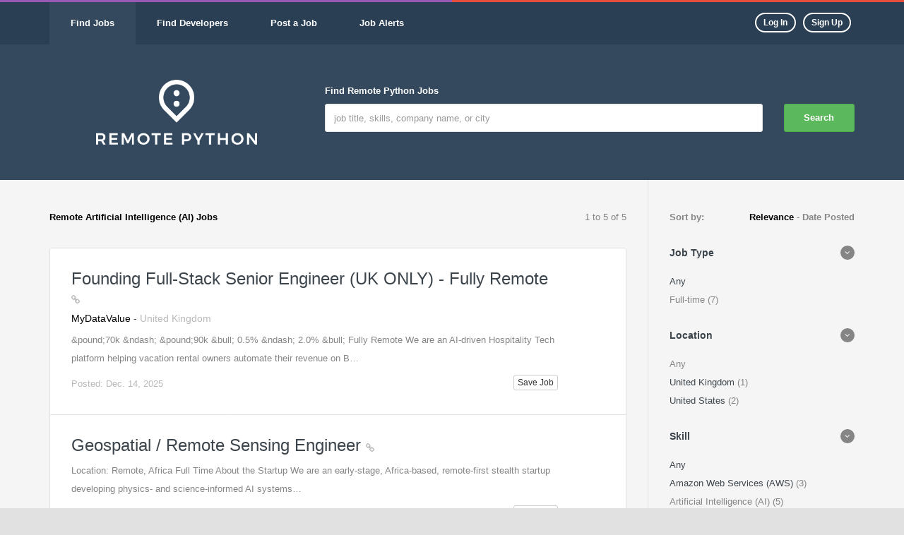

--- FILE ---
content_type: text/html; charset=utf-8
request_url: https://www.remotepython.com/jobs/?skill=ai&country=any&job_type=fulltime
body_size: 5688
content:


<!-- From django-compressor app -->


<!DOCTYPE html>
<html lang="en" >
  <head>
    <meta charset="utf-8">
    <meta http-equiv="X-UA-Compatible" content="IE=edge">
    <meta name="viewport" content="width=device-width, initial-scale=1">
    <meta name="description" content="Job board and aggregator for remote Python jobs and only remote Python jobs. Also a place to find remote Python developers. Sign up today to post jobs, create and publish your own profile, save job postings and add notes to them, and receive messages from potential employers.">
    
    

    <!-- OpenGraph tags -->
    <meta property="og:site_name" content="Remote Python" />
    <meta property="og:url" content="https://www.remotepython.com/jobs/" />
    <meta property="og:image" content="https://www.remotepython.com/static/images/logo_square.26a06c120220.png" />
    
      <meta property="og:title" content="Find remote Python jobs and developers." />
      <meta property="og:type" content="website" />
      <meta property="og:description" content="Job board and aggregator for remote Python jobs and only remote Python jobs. Also a place to find remote Python developers. Sign up today to post jobs, create and publish your own profile, save job postings and add notes to them, and receive messages from potential employers." />
    

    <!-- Twitter tags -->
    <meta property="twitter:card" content="summary" />
    <meta property="twitter:site" content="@remotepython" />

    <title>
Remote Artificial Intelligence (AI) Jobs

 | RemotePython.com</title>

    <!-- RSS Feeds -->
    <link rel="alternate" type="application/rss+xml" title="Job Feed" href="/latest/jobs/feed/" />
    <link rel="alternate" type="application/rss+xml" title="Developer Profile Feed" href="/latest/developers/feed/" />
    <link rel="alternate" type="application/rss+xml" title="Blog Feed" href="/latest/blog/feed/" />

    <!-- Favicon -->
    <link rel="apple-touch-icon" href="/static/images/apple-touch-icon.6928b9f43964.png">
    <link rel="shortcut icon" href="/static/images/favicon.4671db5ec62b.ico" type="image/x-icon">

    <link rel="stylesheet" href="/static/CACHE/css/output.465cfa31848c.css" type="text/css">

    <!-- HTML5 Shim and Respond.js IE8 support of HTML5 elements and media queries -->
    <!-- WARNING: Respond.js doesn't work if you view the page via file:// -->
    <!--[if lt IE 9]>
      <script src="https://oss.maxcdn.com/html5shiv/3.7.2/html5shiv.min.js"></script>
      <script src="https://oss.maxcdn.com/respond/1.4.2/respond.min.js"></script>
    <![endif]-->

    
  </head>

  <body>
    <!-- wrapper page -->
    <div class="wrapper">
      <!-- main-header -->
      <header class="main-header">

        <!-- main navbar -->
        <nav class="navbar navbar-default main-navbar hidden-sm hidden-xs">
          <div class="container">
            <div class="collapse navbar-collapse" id="bs-example-navbar-collapse-1">

              <ul class="nav navbar-nav">
                <li class="active"><a href="/jobs/"><strong>Find Jobs</strong></a></li>
                <li><a href="/developers/"><strong>Find Developers</strong></a></li>
                <li><a href="/jobs/add/"><strong>Post a Job</strong></a></li>
                <li><a href="/jobs/alerts/subscribe/"><strong>Job Alerts</strong></a></li>
              </ul>
              <ul class="nav navbar-nav navbar-right">
                
                  <li class="link-btn"><a href="/accounts/login/"><span class="btn btn-theme btn-pill btn-xs btn-line">Log In</span></a></li>
                  <li class="link-btn"><a href="/accounts/signup/"><span class="btn btn-theme  btn-pill btn-xs btn-line">Sign Up</span></a></li>
                
              </ul>
            </div>
          </div>
        </nav><!-- end main navbar -->

        <!-- mobile navbar -->
        <div class="container">
          <nav class="mobile-nav hidden-md hidden-lg">
            

            <a href="#" class="btn-nav-toogle first">
              <span class="bars"></span>
              Menu
            </a>
            <div class="mobile-nav-block">
              <h4>Navigation</h4>
              <a href="#" class="btn-nav-toogle">
                <span class="barsclose"></span>
                Close
              </a>

              <ul class="nav navbar-nav">
                <li><a href="/jobs/"><strong>Find Jobs</strong></a></li>
                <li><a href="/developers/"><strong>Find Developers</strong></a></li>
                <li><a href="/jobs/add/"><strong>Post a Job</strong></a></li>
                <li><a href="/jobs/alerts/subscribe/"><strong>Job Alerts</strong></a></li>
                
                  <li><a href="/accounts/login/"><strong>Log In</strong></a></li>
                  <li><a href="/accounts/signup/"><strong>Sign Up</strong></a></li>
                
              </ul>
            </div>
          </nav>
        </div><!-- mobile navbar -->

        
<div class="container">
  <div class="row">
    <div class="col-md-4">
      <div class="text-center">
        <div class="white-space-50"></div>
        <div class="text-center-sm inline logo no-margin">
          <a href="/">
            <img src="/static/images/logo.9769423100d5.png" width="228px" height="92px" alt="Remote Python">
          </a>
        </div>
        <div class="white-space-50"></div>
      </div>
    </div>

    <div class="col-md-8">
      <!-- form search  -->
      <form class="form-search-list" action="/jobs/">
        <div class="row">
          <div class="col-md-10">
            <div class="form-group">
              <label class="color-white">Find Remote Python Jobs</label>
              <input class="form-control" name="q" placeholder="job title, skills, company name, or city" >
            </div>
          </div>
          <div class="col-md-2">
            <div class="form-group">
              <label class="hidden-xs">&nbsp;</label>
              <button class="btn btn-block btn-theme  btn-success">Search</button>
            </div>
          </div>
        </div>
      </form>
      <!-- End Form Search  -->
    </div>
  </div>
</div>


      </header><!-- end main-header -->

      <!-- body-content -->
      <div class="body-content clearfix">
        
<div class="bg-color2">
  <div class="container">
    <div class="row">
      <div class="col-md-9">

        <!-- box listing  -->
        <div class="block-section-sm box-list-area">

          <!-- top desc -->
          <div class="row hidden-xs">
            <div class="col-sm-6 ">
              <p><strong class="color-black">
                
                  Remote Artificial Intelligence (AI) Jobs
                  
                
              </strong></p>
            </div>
            <div class="col-sm-6">
              <p class="text-right">
                1 to 5 of 5
              </p>
            </div>
          </div>
          <!-- end top desc -->

          <!-- listing -->
          <div class="box-list">
            

              <!-- featured jobs -->
              
              <!-- end featured jobs -->

              
                <!-- item listing  -->
                <div class="item">
                  <div class="row">
                    <div class="col-md-11">
                      <h3 class="no-margin-top"><a href="/jobs/a742493ccbe34a14b13654df8af9f42b/" class="">Founding Full-Stack Senior Engineer (UK ONLY) - Fully Remote  <i class="fa fa-link color-white-mute font-1x"></i></a></h3>
                      <h5>
                        
                          <span class="color-black">MyDataValue</span>
                        
                         - <span class="color-white-mute">United Kingdom</span>
                      </h5>
                      <p>
                        &amp;pound;70k &amp;ndash; &amp;pound;90k &amp;bull; 0.5% &amp;ndash; 2.0% &amp;bull; Fully Remote We are an AI-driven Hospitality Tech platform helping vacation rental owners automate their revenue on B…
                      </p>
                      <div>
                        <span class="color-white-mute">Posted: Dec. 14, 2025</span>
                        
                          <a class="btn btn-xs btn-default pull-right" href="/accounts/login/?next=/jobs/">Save Job</a>
                        
                      </div>
                    </div>
                  </div>
                </div><!-- end item listing  -->
              
                <!-- item listing  -->
                <div class="item">
                  <div class="row">
                    <div class="col-md-11">
                      <h3 class="no-margin-top"><a href="/jobs/6243aafc41b64466adc704457f36ac18/" class="">Geospatial / Remote Sensing Engineer  <i class="fa fa-link color-white-mute font-1x"></i></a></h3>
                      <h5>
                        
                        
                      </h5>
                      <p>
                        Location: Remote, Africa

Full Time

About the Startup

We are an early-stage, Africa-based, remote-first stealth startup developing physics- and science-informed AI systems…
                      </p>
                      <div>
                        <span class="color-white-mute">Posted: Dec. 6, 2025</span>
                        
                          <a class="btn btn-xs btn-default pull-right" href="/accounts/login/?next=/jobs/">Save Job</a>
                        
                      </div>
                    </div>
                  </div>
                </div><!-- end item listing  -->
              
                <!-- item listing  -->
                <div class="item">
                  <div class="row">
                    <div class="col-md-11">
                      <h3 class="no-margin-top"><a href="/jobs/7b8a12344f5b410c8889b76d03dcdf57/" class="">HPC/Full-Stack Infrastructure Engineer  <i class="fa fa-link color-white-mute font-1x"></i></a></h3>
                      <h5>
                        
                        
                      </h5>
                      <p>
                        Location: Remote, Africa

Full Time

About the Startup

We are an early-stage, Africa-based, remote-first stealth startup developing physics- and science-informed AI systems…
                      </p>
                      <div>
                        <span class="color-white-mute">Posted: Dec. 6, 2025</span>
                        
                          <a class="btn btn-xs btn-default pull-right" href="/accounts/login/?next=/jobs/">Save Job</a>
                        
                      </div>
                    </div>
                  </div>
                </div><!-- end item listing  -->
              
                <!-- item listing  -->
                <div class="item">
                  <div class="row">
                    <div class="col-md-11">
                      <h3 class="no-margin-top"><a href="/jobs/af554e3c863f4a6ea67abfc438756527/" class="">Earth Systems AI Lead Scientist  <i class="fa fa-link color-white-mute font-1x"></i></a></h3>
                      <h5>
                        
                        
                      </h5>
                      <p>
                        Location: Remote, Africa

Full Time

About the Startup

We are an early-stage, Africa-based, remote-first stealth startup developing physics- and science-informed AI systems…
                      </p>
                      <div>
                        <span class="color-white-mute">Posted: Nov. 26, 2025</span>
                        
                          <a class="btn btn-xs btn-default pull-right" href="/accounts/login/?next=/jobs/">Save Job</a>
                        
                      </div>
                    </div>
                  </div>
                </div><!-- end item listing  -->
              
                <!-- item listing  -->
                <div class="item">
                  <div class="row">
                    <div class="col-md-11">
                      <h3 class="no-margin-top"><a href="/jobs/1d37eecc05fa4990a046ebcb3a42ad2a/" class="">Scientific ML Engineer (PINN / Operator Learning)  <i class="fa fa-link color-white-mute font-1x"></i></a></h3>
                      <h5>
                        
                        
                      </h5>
                      <p>
                        Location: Remote, Africa

Full Time

About the Startup

We are an early-stage, Africa-based, remote-first stealth startup developing physics- and science-informed AI systems…
                      </p>
                      <div>
                        <span class="color-white-mute">Posted: Nov. 26, 2025</span>
                        
                          <a class="btn btn-xs btn-default pull-right" href="/accounts/login/?next=/jobs/">Save Job</a>
                        
                      </div>
                    </div>
                  </div>
                </div><!-- end item listing  -->
              
          

          </div><!-- end  listing -->

          




        </div><!-- end  box listing  -->

      </div>

      <div class="col-md-3">
        <div class="block-section-sm side-right">

          
            <div class="row">
              <div class="col-xs-4">
                <p><strong>Sort by: </strong></p>
              </div>
              <div class="col-xs-8">
                <p class="text-right">
                  
                    <a href="/jobs/?skill=ai&amp;country=any&amp;job_type=fulltime&amp;orderby=relevance" class="link-black">
                      <strong>Relevance</strong>
                    </a>
                  
                  -
                  
                    <strong>Date Posted</strong>
                  
                </p>
              </div>
            </div>

            <!-- Filter -->
            <div class="result-filter">

              <h5 class="no-margin-top font-bold margin-b-20 " ><a href="#collapse_job_type" data-toggle="collapse">Job Type <i class="fa ic-arrow-toogle fa-angle-right pull-right"></i></a> </h5>
              <div class="collapse in" id="collapse_job_type">
                <div class="list-area">
                  <ul class="list-unstyled">
                    <li>
                      
                        <a  href="/jobs/?skill=ai&amp;country=any&amp;job_type=any">Any</a>
                      
                    </li>
                    
                      
                        <li>
                          
                            Full-time
                          
                          (7)
                        </li>
                      
                  
                      
                  
                      
                  
                      
                  
                  </ul>
                </div>
              </div>
            
              <h5 class="no-margin-top font-bold margin-b-20 " ><a href="#collapse_country" data-toggle="collapse">Location <i class="fa ic-arrow-toogle fa-angle-right pull-right"></i></a> </h5>
              <div class="collapse in" id="collapse_country">
                <div class="list-area">
                  <ul class="list-unstyled">
                    <li>
                      
                        Any
                      
                    </li>
                    
                      
                  
                      
                        <li>
                          
                            <a  href="/jobs/?skill=ai&amp;country=GB&amp;job_type=fulltime">
                              United Kingdom
                            </a>
                          
                          (1)
                        </li>
                      
                  
                      
                        <li>
                          
                            <a  href="/jobs/?skill=ai&amp;country=US&amp;job_type=fulltime">
                              United States
                            </a>
                          
                          (2)
                        </li>
                      
                  
                  </ul>
                </div>
              </div>

              <h5 class="no-margin-top font-bold margin-b-20 " ><a href="#collapse_skill" data-toggle="collapse">Skill <i class="fa ic-arrow-toogle fa-angle-right pull-right"></i></a> </h5>
              <div class="collapse in" id="collapse_skill">
                <div class="list-area">
                  <ul class="list-unstyled">
                    <li>
                      
                        <a  href="/jobs/?skill=any&amp;country=any&amp;job_type=fulltime">Any</a>
                      
                    </li>
                    
                      <li>
                        
                          <a  href="/jobs/?skill=aws&amp;country=any&amp;job_type=fulltime">
                            Amazon Web Services (AWS)
                          </a>
                        
                        (3)
                      </li>
                  
                      <li>
                        
                          Artificial Intelligence (AI)
                        
                        (5)
                      </li>
                  
                      <li>
                        
                          <a  href="/jobs/?skill=backenddev&amp;country=any&amp;job_type=fulltime">
                            Backend Development
                          </a>
                        
                        (1)
                      </li>
                  
                      <li>
                        
                          <a  href="/jobs/?skill=bigdata&amp;country=any&amp;job_type=fulltime">
                            Big Data
                          </a>
                        
                        (1)
                      </li>
                  
                      <li>
                        
                          <a  href="/jobs/?skill=devops&amp;country=any&amp;job_type=fulltime">
                            DevOps
                          </a>
                        
                        (1)
                      </li>
                  
                      <li>
                        
                          <a  href="/jobs/?skill=django&amp;country=any&amp;job_type=fulltime">
                            Django
                          </a>
                        
                        (1)
                      </li>
                  
                      <li>
                        
                          <a  href="/jobs/?skill=docker&amp;country=any&amp;job_type=fulltime">
                            Docker
                          </a>
                        
                        (2)
                      </li>
                  
                      <li>
                        
                          <a  href="/jobs/?skill=fullstackdev&amp;country=any&amp;job_type=fulltime">
                            Fullstack Development
                          </a>
                        
                        (1)
                      </li>
                  
                      <li>
                        
                          <a  href="/jobs/?skill=gis&amp;country=any&amp;job_type=fulltime">
                            Geographic Information System (GIS)
                          </a>
                        
                        (3)
                      </li>
                  
                      <li>
                        
                          <a  href="/jobs/?skill=gcp&amp;country=any&amp;job_type=fulltime">
                            Google Cloud Platform (GCP)
                          </a>
                        
                        (1)
                      </li>
                  
                      <li>
                        
                          <a  href="/jobs/?skill=kubernetes&amp;country=any&amp;job_type=fulltime">
                            Kubernetes
                          </a>
                        
                        (2)
                      </li>
                  
                      <li>
                        
                          <a  href="/jobs/?skill=linux&amp;country=any&amp;job_type=fulltime">
                            Linux
                          </a>
                        
                        (2)
                      </li>
                  
                      <li>
                        
                          <a  href="/jobs/?skill=machinelearning&amp;country=any&amp;job_type=fulltime">
                            Machine Learning
                          </a>
                        
                        (4)
                      </li>
                  
                      <li>
                        
                          <a  href="/jobs/?skill=azure&amp;country=any&amp;job_type=fulltime">
                            Microsoft Azure
                          </a>
                        
                        (1)
                      </li>
                  
                      <li>
                        
                          <a  href="/jobs/?skill=postgresql&amp;country=any&amp;job_type=fulltime">
                            PostgreSQL
                          </a>
                        
                        (1)
                      </li>
                  
                      <li>
                        
                          <a  href="/jobs/?skill=pytorch&amp;country=any&amp;job_type=fulltime">
                            PyTorch
                          </a>
                        
                        (2)
                      </li>
                  
                      <li>
                        
                          <a  href="/jobs/?skill=spark&amp;country=any&amp;job_type=fulltime">
                            Spark
                          </a>
                        
                        (1)
                      </li>
                  
                      <li>
                        
                          <a  href="/jobs/?skill=sql&amp;country=any&amp;job_type=fulltime">
                            SQL
                          </a>
                        
                        (1)
                      </li>
                  
                      <li>
                        
                          <a  href="/jobs/?skill=tensorflow&amp;country=any&amp;job_type=fulltime">
                            TensorFlow
                          </a>
                        
                        (1)
                      </li>
                  
                  </ul>
                </div>
              </div>

            </div>
            <!-- End filter -->

            <hr>
          

          <h4>Get Updates</h4>
<p class="share-btns">
  <a class="btn btn-default" href="/latest/jobs/feed/" target="_blank"><i class="fa fa-rss"></i></a>
  <a class="btn btn-default" href="/jobs/alerts/subscribe/"><i class="fa fa-envelope"></i></a>
</p>


          <!-- ad section -->
          <div class="white-space-5"></div>
          <div class="img-responsive">
            <a href="https://www.amazon.com/gp/product/1449388396/ref=as_li_tl?ie=UTF8&amp;tag=remotepython-20&amp;camp=1789&amp;creative=9325&amp;linkCode=as2&amp;creativeASIN=1449388396&amp;linkId=264ce85ed2a297fc7919f1996a18279f" target="_blank">
              <img alt="Hackers" src="https://m.media-amazon.com/images/I/71ni1xKK+wL._AC_UY218_ML3_.jpg">
            </a>
          </div>
          <!-- end ad section -->

        </div>
      </div>
    </div>
  </div>
</div>

      </div><!--end body-content -->

      <!-- main-footer -->
      <footer class="main-footer">
        <div class="container">
          <div class="row">
            <div class="col-sm-6">
              <ul class="list-inline link-footer text-center-xs">
                <li><a href="/">Home</a></li>
                <li><a href="/blog/">Blog</a></li>
                <li><a href="/about/">About Us</a></li>
                <li><a href="mailto:info@remotepython.com">Contact Us</a></li>
              </ul>
            </div>
          </div>
        </div>
      </footer><!-- end main-footer -->

    </div><!-- end wrapper page -->

    <script src="/static/CACHE/js/output.eba0f29881c0.js"></script>

    <!-- Disable submit buttons after click to prevent multiple submissions. -->
    <script type="text/javascript">
      $(function () {
        $('form').submit(function(){
          $(this).find(':button').prop('disabled', true);
        });
      });
    </script>
    <!-- End disable submit buttons -->

    <!-- Google Analytics -->
    <script>
      (function(i,s,o,g,r,a,m){i['GoogleAnalyticsObject']=r;i[r]=i[r]||function(){
      (i[r].q=i[r].q||[]).push(arguments)},i[r].l=1*new Date();a=s.createElement(o),
      m=s.getElementsByTagName(o)[0];a.async=1;a.src=g;m.parentNode.insertBefore(a,m)
      })(window,document,'script','//www.google-analytics.com/analytics.js','ga');

      ga('create', 'UA-86516258-1', 'auto');
      ga('send', 'pageview');
    </script>
    <!-- End Google Analytics -->

    
<script type="text/javascript">
$(function () {
  $('form[name="save-job-form"]').on('submit', function (e) {
    e.preventDefault();

    var form = this;
    var postUrl = $(this).attr('data-url');

    $.ajax({
      type: $(this).attr('method'),
      url: postUrl,
      data: $(this).serialize(),
      success: function (data) {
        // Change button text and state.
        var saveJobButton = $('#save-job-button-' + data.uuid );

        if (data.button_action == 'add') {
          saveJobButton.removeClass('btn-default').removeClass('btn-success').addClass('dropdown-toggle').addClass('btn-success');
          saveJobButton.html(data.button_text + ' <span class="caret"></span>');
          saveJobButton.attr('onclick', null);
          saveJobButton.attr('data-toggle', 'dropdown');
        } else {
          saveJobButton.removeClass('btn-default').removeClass('btn-success').removeClass('dropdown-toggle').addClass('btn-default');
          saveJobButton.html(data.button_text);
          saveJobButton.attr('onclick', "$('#save-job-form-" + data.uuid + "').attr('data-url', '/jobs/savedjob-add-ajax/').submit()");
          saveJobButton.removeAttr('data-toggle');
        }

        saveJobButton.prop('disabled', false);
      },
      error: function(data) {
        alert('Sorry, something went wrong. Please try again.');
        location.reload();
      }
    });
  });
});
</script>

  </body>
</html>
